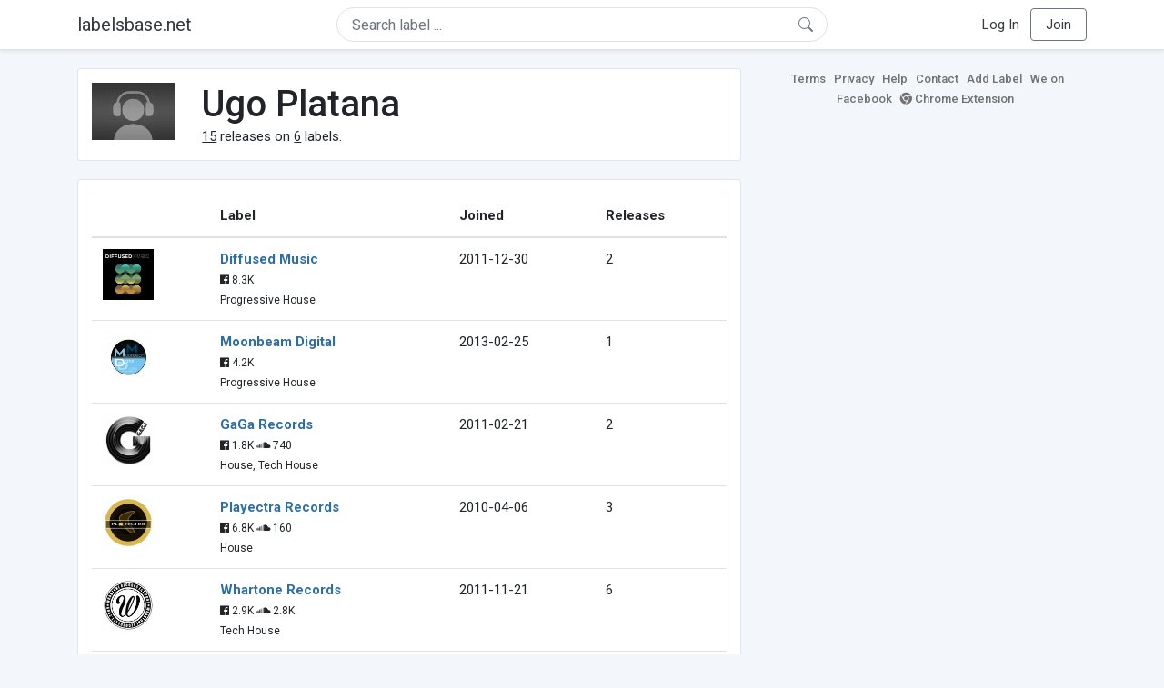

--- FILE ---
content_type: text/html; charset=UTF-8
request_url: https://labelsbase.net/artist/49901
body_size: 4316
content:
<!DOCTYPE html>
<html lang="en">
<head>
    <title>Ugo Platana</title>

    <meta http-equiv="Content-Type" content="text/html;charset=UTF-8">
    <meta name="viewport" content="width=device-width, initial-scale=1.0">
    <meta name="csrf-token" content="xaB0g6s0TU2jq7dcEzdxv9e4SEGCZWAHVUu29MVm">

    
    <link rel="stylesheet" href="https://stackpath.bootstrapcdn.com/bootstrap/4.5.0/css/bootstrap.min.css"
          integrity="sha384-9aIt2nRpC12Uk9gS9baDl411NQApFmC26EwAOH8WgZl5MYYxFfc+NcPb1dKGj7Sk" crossorigin="anonymous">
    <link rel="stylesheet" href="https://maxcdn.bootstrapcdn.com/font-awesome/4.7.0/css/font-awesome.min.css">
    <link rel="stylesheet"
          href="https://fonts.googleapis.com/css?family=Roboto:300,400,500,700&subset=cyrillic&display=swap">
    <link rel="stylesheet" href="/css/style.css?v=1602005775"/>

    <link rel="icon" type="image/png" href="/favicon-16.png" sizes="16x16">
    <link rel="icon" type="image/png" href="/favicon-32.png" sizes="32x32">
    <link rel="icon" type="image/png" href="/favicon-96.png" sizes="96x96">

    <style>[wire\:loading] {display: none;}[wire\:offline] {display: none;}[wire\:dirty]:not(textarea):not(input):not(select) {display: none;}</style>

    </head>
<body>

<div class="side_menu">
    <div class="close_menu pointer" onclick="$('.side_menu').toggleClass('side_menu_toggle')">×</div>

            <a href="https://labelsbase.net/login"><i class="fa fa-sign-in fa-fw"></i> Log In</a>
        <a href="https://labelsbase.net/join"><i class="fa fa-user-plus fa-fw"></i> Join</a>
    </div>

<div class="bg-white border-bottom shadow-sm p-2 fixed-top">
    <div class="container">
        <div class="row row-fluid">
            <div class="col-lg-3 col-2 my-auto" id="nav-brand">
                <a class="navbar-brand p-0 text-dark d-none d-lg-inline-block" href="/">
                    labelsbase.net
                </a>
                <a class="text-dark d-inline-block d-lg-none" href="/">
                    <i class="fa fa-home" style="font-size: 23px;"></i>
                </a>
            </div>
            <div class="col-lg-6 col-md-8 col-8 my-auto" id="nav-search">
                                    <div wire:initial-data="{&quot;id&quot;:&quot;162utGl8JFxor7TOGjF3&quot;,&quot;name&quot;:&quot;search-dropdown&quot;,&quot;redirectTo&quot;:false,&quot;locale&quot;:&quot;en&quot;,&quot;events&quot;:[],&quot;eventQueue&quot;:[],&quot;dispatchQueue&quot;:[],&quot;data&quot;:{&quot;q&quot;:null},&quot;children&quot;:[],&quot;checksum&quot;:&quot;f89b003e41eadf73265fec2d867f3835f78e85daeab21542adf6d7d27a0b5f53&quot;}" wire:id="162utGl8JFxor7TOGjF3" class="position-relative">
    <form method="get" action="https://labelsbase.net">
        <div class="position-absolute"
             style="right: 1rem; top: 50%; width: 16px; height: 16px; transform: translateY(-50%);">

            <div class="">
                <div wire:loading.remove>
                    <svg width="16px" height="16px" style="vertical-align: baseline; fill: #6c757d;" viewBox="0 0 16 16"
                         xmlns="http://www.w3.org/2000/svg">
                        <path fill-rule="evenodd"
                              d="M10.442 10.442a1 1 0 0 1 1.415 0l3.85 3.85a1 1 0 0 1-1.414 1.415l-3.85-3.85a1 1 0 0 1 0-1.415z"/>
                        <path fill-rule="evenodd"
                              d="M6.5 12a5.5 5.5 0 1 0 0-11 5.5 5.5 0 0 0 0 11zM13 6.5a6.5 6.5 0 1 1-13 0 6.5 6.5 0 0 1 13 0z"/>
                    </svg>
                </div>
            </div>

            <div wire:loading>
                <div class="spinner-grow text-light" role="status"
                     style="vertical-align: unset; width: 16px; height: 16px;">
                </div>
            </div>

                    </div>

        <input class="form-control border px-3 rounded-pill "
               type="text"
               name="q"
               wire:model="q"
               value=""
               id="q"
               placeholder="Search label ..."
               autocomplete="off">

                                </form>
</div>                            </div>
            <div class="col-lg-3 col-2 my-auto text-right" id="nav-menu">
                <div class="text-dark d-inline-block d-lg-none bars-button pointer">☰</div>
                <div class="d-none d-lg-inline-block">
                                            <a class="text-dark" href="https://labelsbase.net/login">Log In</a>
                        <a class="text-dark ml-2 p-2 px-3 border border-secondary rounded" href="https://labelsbase.net/join">Join</a>
                                    </div>
            </div>
        </div>
    </div>
</div>

<div class="container">
        <div class="row row-fluid">
        <div class="col-md-8">
            <div class="block-content">
                <div class="row">
                    <div class="col-lg-2 col-md-2 col-sm-2 col-xs-3">
                        <img style="width: 100%;" src="https://geo-media.beatport.com/image_size/165x165/0dc61986-bccf-49d4-8fad-6b147ea8f327.jpg" alt="Ugo Platana">
                    </div>
                    <div class="col-lg-10 col-md-10 col-sm-10 col-xs-9">
                        <h1>Ugo Platana</h1>
                        <br>

                        <div>
                            <u>15</u> releases on <u>6</u> labels.
                        </div>
                    </div>
                </div>
            </div>

            <div class="block-content">
                <table class="table" style="margin-bottom: 0;">
                    <thead>
                    <tr>
                        <th></th>
                        <th>Label</th>
                        <th>Joined</th>
                        <th>Releases</th>
                    </tr>
                    </thead>
                    <tbody>
                                            <tr>
                            <td>
                                <img src="https://d1fuks2cnuq5t9.cloudfront.net/i/110x110/7crYR1VEkgo04WABjZHk0d6dhzlwcYNjJE978olM.jpg" alt="Diffused Music" title="Diffused Music" width="56" height="56">
                            </td>
                            <td>
                                <b><a href="https://labelsbase.net/diffused-music">Diffused Music</a></b>
                                                                <br>

                                                                    <small>
                                                                                    <i class="fa fa-facebook-official"></i> 8.3K
                                        
                                                                            </small>
                                    <br>
                                                                <small>Progressive House</small>
                            </td>
                            <td>2011-12-30</td>
                            <td>2</td>
                        </tr>
                                            <tr>
                            <td>
                                <img src="https://d1fuks2cnuq5t9.cloudfront.net/i/110x110/NGcQKyflaG5HBx6G3dHdhfItR8dkqmyeOMntTvc0.jpg" alt="Moonbeam Digital" title="Moonbeam Digital" width="56" height="56">
                            </td>
                            <td>
                                <b><a href="https://labelsbase.net/moonbeam-digital">Moonbeam Digital</a></b>
                                                                <br>

                                                                    <small>
                                                                                    <i class="fa fa-facebook-official"></i> 4.2K
                                        
                                                                            </small>
                                    <br>
                                                                <small>Progressive House</small>
                            </td>
                            <td>2013-02-25</td>
                            <td>1</td>
                        </tr>
                                            <tr>
                            <td>
                                <img src="https://d1fuks2cnuq5t9.cloudfront.net/i/110x110/QCTuynzSBRGbd8MVCNHPIknNhGV0hrv7q47egHn0.jpg" alt="GaGa Records" title="GaGa Records" width="56" height="56">
                            </td>
                            <td>
                                <b><a href="https://labelsbase.net/gaga-records">GaGa Records</a></b>
                                                                <br>

                                                                    <small>
                                                                                    <i class="fa fa-facebook-official"></i> 1.8K
                                        
                                                                                    <i class="fa fa-soundcloud"></i> 740
                                                                            </small>
                                    <br>
                                                                <small>House, Tech House</small>
                            </td>
                            <td>2011-02-21</td>
                            <td>2</td>
                        </tr>
                                            <tr>
                            <td>
                                <img src="https://d1fuks2cnuq5t9.cloudfront.net/i/110x110/ERNJyANYDeQa6cYimeAO09GqLmINjjsyYkfVzQkt.jpg" alt="Playectra Records" title="Playectra Records" width="56" height="56">
                            </td>
                            <td>
                                <b><a href="https://labelsbase.net/playectra-records">Playectra Records</a></b>
                                                                <br>

                                                                    <small>
                                                                                    <i class="fa fa-facebook-official"></i> 6.8K
                                        
                                                                                    <i class="fa fa-soundcloud"></i> 160
                                                                            </small>
                                    <br>
                                                                <small>House</small>
                            </td>
                            <td>2010-04-06</td>
                            <td>3</td>
                        </tr>
                                            <tr>
                            <td>
                                <img src="https://d1fuks2cnuq5t9.cloudfront.net/i/110x110/hKkvNpjQHaHzSkHo8tx6jzUjLrUpnfj2jCCdrwQr.jpg" alt="Whartone Records" title="Whartone Records" width="56" height="56">
                            </td>
                            <td>
                                <b><a href="https://labelsbase.net/whartone-records">Whartone Records</a></b>
                                                                <br>

                                                                    <small>
                                                                                    <i class="fa fa-facebook-official"></i> 2.9K
                                        
                                                                                    <i class="fa fa-soundcloud"></i> 2.8K
                                                                            </small>
                                    <br>
                                                                <small>Tech House</small>
                            </td>
                            <td>2011-11-21</td>
                            <td>6</td>
                        </tr>
                                            <tr>
                            <td>
                                <img src="https://d1fuks2cnuq5t9.cloudfront.net/i/110x110/oOv8xDAVBSS8RN3OJybI9HRnNI2OQwVcGn0Kjnhi.jpg" alt="Stereo Productions" title="Stereo Productions" width="56" height="56">
                            </td>
                            <td>
                                <b><a href="https://labelsbase.net/stereo-productions">Stereo Productions</a></b>
                                                                <br>

                                                                    <small>
                                                                                    <i class="fa fa-facebook-official"></i> 98.4K
                                        
                                                                                    <i class="fa fa-soundcloud"></i> 44K
                                                                            </small>
                                    <br>
                                                                <small>House, Tech House</small>
                            </td>
                            <td>2011-02-02</td>
                            <td>1</td>
                        </tr>
                                        </tbody>
                </table>
            </div>
        </div>

        <div class="col-md-4">
            <div class="sb-footer mb-4">
    <a href="https://labelsbase.net/terms">Terms</a>
    <a href="https://labelsbase.net/privacy">Privacy</a>
    <a href="https://labelsbase.net/faq">Help</a>
    <a href="https://labelsbase.net/contact">Contact</a>
    <a href="https://labelsbase.net/add">Add Label</a>
    <a href="https://www.facebook.com/labelsbase/" target="_blank">We on Facebook</a>
    <a href="https://chrome.google.com/webstore/detail/labelsbasebeatport/hmnnmkppfllhndkjcpdiobhlkpkanace" target="_blank"><i class="fa fa-chrome" aria-hidden="true"></i> Chrome Extension</a>
</div>        </div>
    </div>
</div>

<script src="https://code.jquery.com/jquery-3.5.1.min.js"
        integrity="sha256-9/aliU8dGd2tb6OSsuzixeV4y/faTqgFtohetphbbj0=" crossorigin="anonymous"></script>
<script src="https://cdn.jsdelivr.net/npm/popper.js@1.16.0/dist/umd/popper.min.js"
        integrity="sha384-Q6E9RHvbIyZFJoft+2mJbHaEWldlvI9IOYy5n3zV9zzTtmI3UksdQRVvoxMfooAo"
        crossorigin="anonymous"></script>
<script src="https://stackpath.bootstrapcdn.com/bootstrap/4.5.0/js/bootstrap.min.js"
        integrity="sha384-OgVRvuATP1z7JjHLkuOU7Xw704+h835Lr+6QL9UvYjZE3Ipu6Tp75j7Bh/kR0JKI"
        crossorigin="anonymous"></script>

    <!-- Google.Analytics counter -->
    <script>
        (function (i, s, o, g, r, a, m) {
            i['GoogleAnalyticsObject'] = r;
            i[r] = i[r] || function () {
                (i[r].q = i[r].q || []).push(arguments)
            }, i[r].l = 1 * new Date();
            a = s.createElement(o),
                m = s.getElementsByTagName(o)[0];
            a.async = 1;
            a.src = g;
            m.parentNode.insertBefore(a, m)
        })(window, document, 'script', '//www.google-analytics.com/analytics.js', 'ga');
        ga('create', 'UA-53654791-1', 'auto');
        ga('send', 'pageview');
    </script>

<script src="/livewire/livewire.js?id=d7d975b5d122717a1ee0" data-turbolinks-eval="false"></script><script data-turbolinks-eval="false">if (window.livewire) {console.warn('Livewire: It looks like Livewire\'s @livewireScripts JavaScript assets have already been loaded. Make sure you aren\'t loading them twice.')}window.livewire = new Livewire();window.livewire_app_url = '';window.livewire_token = 'xaB0g6s0TU2jq7dcEzdxv9e4SEGCZWAHVUu29MVm';/* Make Alpine wait until Livewire is finished rendering to do its thing. */window.deferLoadingAlpine = function (callback) {window.addEventListener('livewire:load', function () {callback();});};document.addEventListener("DOMContentLoaded", function () {window.livewire.start();});var firstTime = true;document.addEventListener("turbolinks:load", function() {/* We only want this handler to run AFTER the first load. */if(firstTime) {firstTime = false;return;}window.livewire.restart();});document.addEventListener("turbolinks:before-cache", function() {document.querySelectorAll('[wire\\:id]').forEach(function(el) {const component = el.__livewire;const dataObject = {data: component.data,events: component.events,children: component.children,checksum: component.checksum,locale: component.locale,name: component.name,errorBag: component.errorBag,redirectTo: component.redirectTo,};el.setAttribute('wire:initial-data', JSON.stringify(dataObject));});});</script>

<script>
    $('body').click(function () {
        $('.side_menu').removeClass('side_menu_toggle');
        $('#nav-brand, #nav-menu').removeClass('d-none d-md-block');
        $('#nav-search').removeClass('col-12');
    });

    $('.bars-button').click(function (e) {
        e.stopPropagation();
        $('.side_menu').toggleClass('side_menu_toggle');
    });

    $('#q')
        .focus(function (e) {
            e.stopPropagation();
            $('.side_menu').removeClass('side_menu_toggle');
            $('#nav-brand, #nav-menu').addClass('d-none d-md-block');
            $('#nav-search').addClass('col-12');
        })
        .click(function (e) {
            e.stopPropagation();
        });
</script>


</body>
</html>